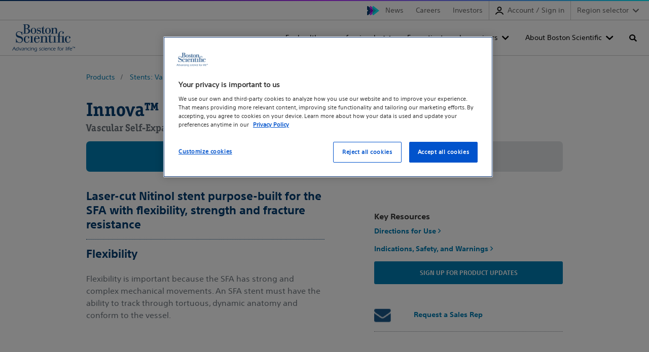

--- FILE ---
content_type: text/html;charset=utf-8
request_url: https://www.bostonscientific.com/en-US/products/stents--vascular/Innova_Vascular_Self-Expanding_Stent_System/innova-stent-design.html
body_size: 14325
content:
<!DOCTYPE html>



<html lang="en-us">

<head>
	



<script defer="defer" type="text/javascript" src="/.rum/@adobe/helix-rum-js@%5E2/dist/rum-standalone.js"></script>
<link rel="canonical" href="https://www.bostonscientific.com/en-US/products/stents--vascular/Innova_Vascular_Self-Expanding_Stent_System/innova-stent-design.html"/>

<link rel="alternate" hreflang="en-us" href="https://www.bostonscientific.com/en-US/products/stents--vascular/Innova_Vascular_Self-Expanding_Stent_System/innova-stent-design.html"/>

<link rel="alternate" hreflang="x-default" href="https://www.bostonscientific.com/en-US/products/stents--vascular/Innova_Vascular_Self-Expanding_Stent_System/innova-stent-design.html"/>

<meta property="og:type" content="website"/>
<meta property="og:title" content="Innova™ Stent Designed for SFA"/>
<meta property="og:url" content="https://www.bostonscientific.com/en-US/products/stents--vascular/Innova_Vascular_Self-Expanding_Stent_System/innova-stent-design.html"/>
<meta property="og:site_name" content="www.bostonscientific.com"/>
<meta name="twitter:card" content="summary"/></meta>
<meta property="og:image" content="https://www.bostonscientific.com/etc.clientlibs/gwc/clientlibs/assets/resources/img/bsc-default-og.png"/>
<meta property="og:description" content="Learn more about the unique flexibility, strength, and fracture resistance features of the Innova&amp;trade; Vascular Self-Expanding Stent System."/>
<!--<base href="www.bostonscientific.com">-->

    
	<meta charset="utf-8"/>
<meta name="format-detection" content="telephone=no"/>
<meta http-equiv="X-UA-Compatible" content="IE=edge,chrome=1"/>
<meta name="viewport" content="width=device-width, initial-scale=1.0"/>

<meta name="date"/>

<title>Innova™ Stent Designed for SFA  - Boston Scientific
</title>


<meta name="description" content="Learn more about the unique flexibility, strength, and fracture resistance features of the Innova™ Vascular Self-Expanding Stent System."/>
<meta name="tags"/>
<meta name="search_data"/>

<meta name="image" content="https://www.bostonscientific.com/content/dam/bostonscientific/pi/Product Images/Innova/Innova Low resolution image/Innova Flexibility_CoreCreative.jpg"/>
<meta name="alt-text"/>
<meta name="product-name" content="Innova™ Vascular Self-Expanding Stent System"/>



	<link rel="apple-touch-icon" sizes="180x180" href="/etc.clientlibs/gwc/clientlibs/assets/resources/img/apple-touch-icon.png"/>
    <link rel="icon" type="image/png" sizes="32x32" href="/etc.clientlibs/gwc/clientlibs/assets/resources/img/favicon-32x32.png"/>
	<link rel="icon" type="image/png" sizes="16x16" href="/etc.clientlibs/gwc/clientlibs/assets/resources/img/favicon-16x16.png"/>
	<link rel="manifest" href="/etc.clientlibs/gwc/clientlibs/assets/resources/img/site.webmanifest"/>
	<link rel="mask-icon" href="/etc.clientlibs/gwc/clientlibs/assets/resources/img/safari-pinned-tab.svg" color="#003c71"/>
	<meta name="msapplication-TileColor" content="#003c71"/>
	<meta name="theme-color" content="#ffffff"/>



<script>
		//prehiding snippet for Adobe Target with asynchronous tags deployment
		!function(e,t,n,i){var o="at-body-style";function a(){return t.getElementsByTagName("head")[0]}!function(e,n,i){if(e){var o=t.createElement("style");o.id=n,o.innerHTML=i,e.appendChild(o)}}(a(),o,"body {opacity: 0 !important}"),setTimeout((function(){!function(e,n){if(e){var i=t.getElementById(n);i&&e.removeChild(i)}}(a(),o)}),2e3)}(window,document);
	</script> 

<meta name="google-site-verification" content="h1RT4wczdxn0miUv5dklMUfoVzy-gyYZtfjqDJ17npA" />

<!-- Google Tag Manager -->
<script>(function(w,d,s,l,i){w[l]=w[l]||[];w[l].push({'gtm.start':
new Date().getTime(),event:'gtm.js'});var f=d.getElementsByTagName(s)[0],
j=d.createElement(s),dl=l!='dataLayer'?'&l='+l:'';j.async=true;j.src=
'https://www.googletagmanager.com/gtm.js?id='+i+dl;f.parentNode.insertBefore(j,f);
})(window,document,'script','dataLayer','GTM-5224NF');</script>
<!-- End Google Tag Manager -->

<meta name="facebook-domain-verification" content="1m5zvagbbtf1fseb6cjoyawa7xnzxm" />





	


    
<link rel="stylesheet" href="/etc.clientlibs/gwc/clientlibs/corporate.lc-273207ba2c0d717d12a9475a357cc0e2-lc.min.css" type="text/css">








</head>


<body>

	
	<div id="disclaimer-data"></div>
	<!-- /* <sly data-sly-resource="clientcontext"></sly> */ -->
	










    
        
        
        


    
        
        
        

    
    
    
    
        
        
        
<div id="experiencefragment-43bfa005f1" class="cmp-experiencefragment cmp-experiencefragment--header">


    
    
    
    <div id="container-8e832d2859" class="cmp-container">
        
        
  
  

  <a href="#maincontent" class="bsds-skip-link" id="skiptomaincontent">Skip to main content</a>

  <header class="bsds-nav-header js-nav-header" id="primary-navigation-3311e79452">
    <!-- Utility Nav -->
    <nav class="bsds-nav-utility" aria-label="utility">
      <div class="bsds-nav-utility-container">
        
        <ul class="bsds-nav bsds-nav-advancing-arrows">
          
          
<li class="bsds-nav-item section">
        

        <a class="bsds-nav-link js-nav-link" id="nav-link-18cf0ce4c1" href="https://news.bostonscientific.com">News</a>
</li>
<li class="bsds-nav-item section">
        

        <a class="bsds-nav-link js-nav-link" id="nav-link-1d8b125560" href="https://www.bostonscientific.com/en-US/careers.html">Careers</a>
</li>
<li class="bsds-nav-item section">
        

        <a class="bsds-nav-link js-nav-link" id="nav-link-4c546c70c7" href="https://investors.bostonscientific.com">Investors</a>
</li>
<li class="bsds-nav-item section">
  
  <button class="bsds-nav-link js-nav-link js-my-account bs-my-account" id="ewplogin-abd8d185ee" data-unauthenticated-text="Account / Sign in" data-authenticated-text="My account">
    <svg class="bsds-icon-2x bsds-icon-left" focusable="false" viewBox="0 0 18 18"><g id="b"><path d="M9,9.96c2.7,0,4.9-2.2,4.9-4.9S11.7,.16,9,.16,4.1,2.36,4.1,5.06s2.2,4.9,4.9,4.9Zm0-7.8c1.6,0,2.9,1.3,2.9,2.9s-1.3,2.9-2.9,2.9-2.9-1.3-2.9-2.9,1.3-2.9,2.9-2.9Z"/><path d="M17.88,16.36c-1.75-3.21-5.16-5.2-8.9-5.2S1.89,13.12,.13,16.28c-.27,.48-.1,1.09,.39,1.36,.48,.27,1.09,.1,1.36-.39,1.41-2.52,4.13-4.09,7.11-4.09s5.75,1.59,7.15,4.16c.18,.33,.52,.52,.88,.52,.16,0,.33-.04,.48-.12,.48-.26,.66-.87,.4-1.35Z"/></g></svg>
    <span>My account</span>
  </button>
</li>
<li class="bsds-nav-item section">

    <!-- Render region dropdown when country-language selector is disabled -->
    <div class="bsds-dropdown">
        <button class="bsds-button bsds-dropdown-trigger bsds-nav-link js-nav-region-selector-btn" aria-haspopup="true" aria-expanded="false">
            Region selector
        </button>

        
    <ul class="bsds-dropdown-menu js-nav-region-selector-menu visually-hidden" role="menu" hidden>
        
    <li class="bsds-dropdown-item" role="none">
        
    <a href="/es-ar/home.html" role="menuitem" class="bsds-link">Argentina
    </a>

        
    </li>

    
        
    <li class="bsds-dropdown-item" role="none">
        
    <a href="/pt-BR/home.html" role="menuitem" class="bsds-link">Brazil
    </a>

        
    </li>

    
        
    <li class="bsds-dropdown-item" role="none">
        
    <a href="/es-CL/home.html" role="menuitem" class="bsds-link">Chile
    </a>

        
    </li>

    
        
    <li class="bsds-dropdown-item" role="none">
        
    <a href="https://www.bostonscientific.cn/" role="menuitem" class="bsds-link">China
    </a>

        
    </li>

    
        
    <li class="bsds-dropdown-item" role="none">
        
    <a href="/es-co/home.html" role="menuitem" class="bsds-link">Colombia
    </a>

        
    </li>

    
        
    <li class="bsds-dropdown-item" role="none">
        
    <a href="/DE-Deutsch/startseite.html" role="menuitem" class="bsds-link">Deutschland
    </a>

        
    </li>

    
        
    <li class="bsds-dropdown-item" role="none">
        
    <a href="/es-ES/home.html" role="menuitem" class="bsds-link">Espanol
    </a>

        
    </li>

    
        
    <li class="bsds-dropdown-item" role="none">
        
    <a href="/en-EU/home.html" role="menuitem" class="bsds-link">Europe
    </a>

        
    </li>

    
        
    <li class="bsds-dropdown-item" role="none">
        
    <a href="/en-IN/home.html" role="menuitem" class="bsds-link">India
    </a>

        
    </li>

    
        
    <li class="bsds-dropdown-item" role="none">
        
    <a href="/jp-JP/home.html" role="menuitem" class="bsds-link">Japan
    </a>

        
    </li>

    
        
    <li class="bsds-dropdown-item" role="none">
        
    <a href="/kr-KR/home.html" role="menuitem" class="bsds-link">Korea
    </a>

        
    </li>

    
        
    <li class="bsds-dropdown-item" role="none">
        
    <a href="/es-MX/home.html" role="menuitem" class="bsds-link">Mexico
    </a>

        
    </li>

    
        
    <li class="bsds-dropdown-item" role="none">
        
    <a href="/es-pe/home.html" role="menuitem" class="bsds-link">Peru
    </a>

        
    </li>

    
        
    <li class="bsds-dropdown-item" role="none">
        
    <a href="/en-US/home.html" role="menuitem" class="bsds-link">United States
    </a>

        
    </li>

    </ul>

    </div>

    <!-- Render country-language selector when enabled -->
    




    

</li>


        </ul>
      </div>
    </nav>

    <!-- Nav Bar-->
    <nav class="bsds-nav-primary js-nav-primary" aria-label="primary">
      <div class="bsds-nav-bar">
        <a href="/" class="bsds-link bsds-link-logo">
          <img src="/content/dam/logo-bsc.svg" alt="Boston Scientific home" class="bsds-nav-link-logo"/>
        </a>
        <ul class="bsds-nav">
          
          
<li class="bsds-nav-item bsds-nav-item-root js-item-root section">
    <button class="bsds-button-subtle bsds-nav-link js-nav-root-btn" id="nav-tree-f0dc5e0a33-l" type="button" aria-haspopup="true" aria-controls="navPrimaryMenu" aria-expanded="false">For healthcare professionals</button>

</li>
<li class="bsds-nav-item bsds-nav-item-root js-item-root section">
    <button class="bsds-button-subtle bsds-nav-link js-nav-root-btn" id="nav-tree-501ad0ce6b-l" type="button" aria-haspopup="true" aria-controls="navPrimaryMenu" aria-expanded="false">For patients and caregivers</button>

</li>
<li class="bsds-nav-item bsds-nav-item-root js-item-root section">
    <button class="bsds-button-subtle bsds-nav-link js-nav-root-btn" id="nav-tree-148612d282-l" type="button" aria-haspopup="true" aria-controls="navPrimaryMenu" aria-expanded="false">About Boston Scientific</button>

</li>
<li class="bsds-nav-item bsds-nav-item-search section"><button class="bsds-button-subtle bsds-nav-link js-nav-search-toggle" aria-label="Toggle search" aria-haspopup="true" aria-controls="navPrimarySearch" aria-expanded="false">
    <span class="bsds-nav-link-search-text">Search</span>
</button>
<!-- Search Panel -->

<input type="hidden" value="https://www.bostonscientific.com/en-US/search.html" name="searchPath" data-token="xxa3787c53-e133-4d91-8195-091deeabbc1d" data-organization="bostonscientificnonproduction1gqt0ogqx"/>
<head>
  <link rel="stylesheet" href="https://static.cloud.coveo.com/searchui/v2.10098/css/CoveoFullSearch.css"/>
  <script class="coveo-script" src="https://static.cloud.coveo.com/searchui/v2.10098/js/CoveoJsSearch.Lazy.min.js"></script>
</head>
<div id="navPrimarySearch" class="bsds-search-panel js-nav-search-panel" data-cmp-is="search" data-cmp-min-length="3" data-cmp-results-size="10">
  <div id="searchbox" class="bsds-form-search js-form-search">
    <div class="coveo-search-section">
      <div class="CoveoAnalytics" data-search-hub="Corporate"></div>
      <div class="CoveoSearchbox" data-enable-query-suggest-addon="true" data-query-suggest-character-threshold="3" data-enable-omnibox="true" data-placeholder="Search">
    </div>
    </div>
  </div>
  <div id="navSearchResults" class="cmp-search__results js-search-results" aria-label="Search results" data-cmp-hook-search="results" role="listbox" aria-multiselectable="false"></div>
  
<script data-cmp-hook-search="itemTemplate" type="x-template">
    <a class="cmp-search__item" data-cmp-hook-search="item" role="option" aria-selected="false">
        <span class="cmp-search__item-title" data-cmp-hook-search="itemTitle"></span>
    </a>
</script>

</div></li>



          
          
            
            
            </li>
            
            
              <li class="bsds-nav-item bsds-nav-item-toggle">
                <button class="bsds-button-subtle bsds-nav-link js-nav-xs-toggle-btn" aria-label="Toggle menu" aria-haspopup="true" aria-controls="navPrimaryMenu" aria-expanded="false" data-close-text="Close" data-menu-text="Menu">
                  Menu
                </button>
              </li>
            
          
        </ul>
      </div>

      
      

      <!-- Nav Menu -->
      <div id="navPrimaryMenu" class="bsds-nav-menu js-nav-menu" tabindex="-1">
        <button class="bsds-button-subtle bsds-nav-menu-back js-nav-menu-back" type="button">
          Back
        </button>
        <div class="bsds-nav-menu-panels">
          <div class="bsds-nav-menu-panel js-nav-menu-panel js-nav-menu-panel-xs">
            <ul class="bsds-nav">
              
                
                  <li class="bsds-nav-item-parent js-item-nav-parent">

  
    <button class="bsds-button-subtle bsds-nav-link js-nav-item-button" id="nav-tree-f0dc5e0a33" aria-expanded="false">
      <div class="bsds-nav-link-text">For healthcare professionals</div>
      <div class="bsds-nav-link-description">Find products, medical specialty information, and education opportunities.</div>
    </button>
  

  
  <div class="bsds-nav-menu-panel js-nav-menu-panel has-header">
    
        <div class="bsds-nav-menu-panel-header">
            <p class="bsds-nav-menu-panel-title">For healthcare professionals</p>
            <p class="body-subtle">Find products, medical specialty information, and education opportunities.</p>
            <a href="/en-US/header/healthcare-professionals.html" class="body-subtle bsds-nav-menu-panel-header-link">See all healthcare professional information</a>
        </div>

        <ul class="bsds-nav" aria-describedby="nav-tree-f0dc5e0a33">
            
    <li class="bsds-nav-item-parent js-item-nav-parent">

        
            <button class="bsds-button-subtle bsds-nav-link js-nav-item-button" id="nav-tree-f0dc5e0a33-item-4356a87c6f" aria-expanded="false">
                <div class="bsds-nav-link-text"> Medical specialties</div>
                <div class="bsds-nav-link-description">Learn more about solutions for your specialty area</div>
            </button>
            <div class="bsds-nav-menu-panel js-nav-menu-panel">
                <ul class="bsds-nav" aria-describedby="nav-tree-f0dc5e0a33-item-4356a87c6f">
                    
    
    
        
    

    
    <li class="bsds-nav-item js-nav-item">
        <a class="bsds-nav-link js-nav-link" href="/en-US/medical-specialties/critical-care.html">Critical Care</a>
    </li>


    
        
    

    
    <li class="bsds-nav-item js-nav-item">
        <a class="bsds-nav-link js-nav-link" href="/en-US/medical-specialties/electrophysiology.html">Electrophysiology</a>
    </li>


    
        
    

    
    <li class="bsds-nav-item js-nav-item">
        <a class="bsds-nav-link js-nav-link" href="/en-US/medical-specialties/female-pelvic-medicine.html">Female Pelvic Medicine</a>
    </li>


    
        
    

    
    <li class="bsds-nav-item js-nav-item">
        <a class="bsds-nav-link js-nav-link" href="/en-US/medical-specialties/gastroenterology.html">Gastroenterology</a>
    </li>


    
        
    

    
    <li class="bsds-nav-item js-nav-item">
        <a class="bsds-nav-link js-nav-link" href="/en-US/medical-specialties/gastrointestinal-surgery.html">Gastrointestinal Surgery</a>
    </li>


    
        
    

    
    <li class="bsds-nav-item js-nav-item">
        <a class="bsds-nav-link js-nav-link" href="/en-US/medical-specialties/gynecology.html">Gynecology</a>
    </li>


    
        
    

    
    <li class="bsds-nav-item js-nav-item">
        <a class="bsds-nav-link js-nav-link" href="/en-US/medical-specialties/heart-failure.html">Heart Failure</a>
    </li>


    
        
    

    
    <li class="bsds-nav-item js-nav-item">
        <a class="bsds-nav-link js-nav-link" href="/en-US/medical-specialties/interventional-cardiology.html">Interventional Cardiology</a>
    </li>


    
        
    

    
    <li class="bsds-nav-item js-nav-item">
        <a class="bsds-nav-link js-nav-link" href="/en-US/medical-specialties/interventional-radiology.html">Interventional Radiology</a>
    </li>


    
        
    

    
    <li class="bsds-nav-item js-nav-item">
        <a class="bsds-nav-link js-nav-link" href="/en-US/medical-specialties/neurological-surgery.html">Neurological Surgery</a>
    </li>


    
        
    

    
    <li class="bsds-nav-item js-nav-item">
        <a class="bsds-nav-link js-nav-link" href="/en-US/medical-specialties/otolaryngology.html">Otolaryngology</a>
    </li>


    
        
    

    
    <li class="bsds-nav-item js-nav-item">
        <a class="bsds-nav-link js-nav-link" href="/en-US/medical-specialties/pain-management.html">Pain management</a>
    </li>


    
        
    

    
    <li class="bsds-nav-item js-nav-item">
        <a class="bsds-nav-link js-nav-link" href="/en-US/medical-specialties/pulmonology.html">Pulmonology</a>
    </li>


    
        
    

    
    <li class="bsds-nav-item js-nav-item">
        <a class="bsds-nav-link js-nav-link" href="/en-US/medical-specialties/structural-heart.html">Structural Heart Valve</a>
    </li>


    
        
    

    
    <li class="bsds-nav-item js-nav-item">
        <a class="bsds-nav-link js-nav-link" href="/en-US/medical-specialties/urology.html">Urology</a>
    </li>


    
        
    

    
    <li class="bsds-nav-item js-nav-item">
        <a class="bsds-nav-link js-nav-link" href="/en-US/medical-specialties/vascular-surgery.html">Vascular Surgery</a>
    </li>


    

                    <li class="bsds-nav-item js-nav-item">
                        <a class="bsds-nav-link-see-all js-link-see-all" href="/en-US/medical-specialties.html">
                             See all medical specialties
                            
                        </a>
                    </li>
                </ul>
            </div>
        
    </li>

    

        
            
    <li class="bsds-nav-item-parent js-item-nav-parent">

        
            <button class="bsds-button-subtle bsds-nav-link js-nav-item-button" id="nav-tree-f0dc5e0a33-item-0a2e420e8a" aria-expanded="false">
                <div class="bsds-nav-link-text"> Products</div>
                <div class="bsds-nav-link-description">Browse products by specialty or category</div>
            </button>
            <div class="bsds-nav-menu-panel js-nav-menu-panel">
                <ul class="bsds-nav" aria-describedby="nav-tree-f0dc5e0a33-item-0a2e420e8a">
                    
    
    
        
    <li class="bsds-nav-item-parent js-item-nav-parent">

        
            <button class="bsds-button-subtle bsds-nav-link js-nav-item-button" id="nav-tree-f0dc5e0a33-item-ea22995d48" aria-expanded="false">
                <div class="bsds-nav-link-text"> Products by medical specialty</div>
                
            </button>
            <div class="bsds-nav-menu-panel js-nav-menu-panel">
                <ul class="bsds-nav" aria-describedby="nav-tree-f0dc5e0a33-item-ea22995d48">
                    
    
    
        
    

    
    <li class="bsds-nav-item js-nav-item">
        <a class="bsds-nav-link js-nav-link" href="/en-US/medical-specialties/critical-care/products.html">Critical Care products</a>
    </li>


    
        
    

    
    <li class="bsds-nav-item js-nav-item">
        <a class="bsds-nav-link js-nav-link" href="/en-US/medical-specialties/electrophysiology/products.html">Electrophysiology products</a>
    </li>


    
        
    

    
    <li class="bsds-nav-item js-nav-item">
        <a class="bsds-nav-link js-nav-link" href="/en-US/medical-specialties/female-pelvic-medicine/products.html">Female Pelvic Medicine products</a>
    </li>


    
        
    

    
    <li class="bsds-nav-item js-nav-item">
        <a class="bsds-nav-link js-nav-link" href="/en-US/medical-specialties/gastroenterology/products.html">Gastroenterology products</a>
    </li>


    
        
    

    
    <li class="bsds-nav-item js-nav-item">
        <a class="bsds-nav-link js-nav-link" href="/en-US/medical-specialties/gastrointestinal-surgery/products.html">Gastrointestinal Surgery products</a>
    </li>


    
        
    

    
    <li class="bsds-nav-item js-nav-item">
        <a class="bsds-nav-link js-nav-link" href="/en-US/medical-specialties/gynecology/products.html">Gynecology products</a>
    </li>


    
        
    

    
    <li class="bsds-nav-item js-nav-item">
        <a class="bsds-nav-link js-nav-link" href="/en-US/medical-specialties/interventional-cardiology/products.html">Interventional Cardiology products</a>
    </li>


    
        
    

    
    <li class="bsds-nav-item js-nav-item">
        <a class="bsds-nav-link js-nav-link" href="/en-US/medical-specialties/interventional-radiology/products.html">Interventional Radiology products </a>
    </li>


    
        
    

    
    <li class="bsds-nav-item js-nav-item">
        <a class="bsds-nav-link js-nav-link" href="/en-US/medical-specialties/neurological-surgery/products.html">Neurological Surgery products</a>
    </li>


    
        
    

    
    <li class="bsds-nav-item js-nav-item">
        <a class="bsds-nav-link js-nav-link" href="/en-US/medical-specialties/otolaryngology/products.html">Otolaryngology products</a>
    </li>


    
        
    

    
    <li class="bsds-nav-item js-nav-item">
        <a class="bsds-nav-link js-nav-link" href="/en-US/medical-specialties/pain-management/products.html">Pain Management products</a>
    </li>


    
        
    

    
    <li class="bsds-nav-item js-nav-item">
        <a class="bsds-nav-link js-nav-link" href="/en-US/medical-specialties/pulmonology/products.html">Pulmonology products</a>
    </li>


    
        
    

    
    <li class="bsds-nav-item js-nav-item">
        <a class="bsds-nav-link js-nav-link" href="/en-US/medical-specialties/urology/products.html">Urology products</a>
    </li>


    
        
    

    
    <li class="bsds-nav-item js-nav-item">
        <a class="bsds-nav-link js-nav-link" href="/en-US/medical-specialties/vascular-surgery/products.html">Vascular Surgery products</a>
    </li>


    

                    <li class="bsds-nav-item js-nav-item">
                        <a class="bsds-nav-link-see-all js-link-see-all" href="/en-US/healthcare-professionals/products/medical-specialty.html">
                             See all products by specialty
                            
                        </a>
                    </li>
                </ul>
            </div>
        
    </li>

    

    
        
    

    
    <li class="bsds-nav-item js-nav-item">
        <a class="bsds-nav-link js-nav-link" href="/en-US/healthcare-professionals/products/category.html">Products by category</a>
    </li>


    

                    <li class="bsds-nav-item js-nav-item">
                        <a class="bsds-nav-link-see-all js-link-see-all" href="/en-US/healthcare-professionals/products.html">
                             See all products
                            
                        </a>
                    </li>
                </ul>
            </div>
        
    </li>

    

        
            
    

    
    <li class="bsds-nav-item js-nav-item">
        <a class="bsds-nav-link js-nav-link" href="/en-US/healthcare-professionals/therapies-and-treatments.html">Therapies and treatments</a>
    </li>


        
            
    <li class="bsds-nav-item-parent js-item-nav-parent">

        
            <button class="bsds-button-subtle bsds-nav-link js-nav-item-button" id="nav-tree-f0dc5e0a33-item-96cd3c1001" aria-expanded="false">
                <div class="bsds-nav-link-text"> Customer support and services</div>
                
            </button>
            <div class="bsds-nav-menu-panel js-nav-menu-panel">
                <ul class="bsds-nav" aria-describedby="nav-tree-f0dc5e0a33-item-96cd3c1001">
                    
    
    
        
    

    
    <li class="bsds-nav-item js-nav-item">
        <a class="bsds-nav-link js-nav-link" href="/en-US/contact-us-email2.html">Contact us</a>
    </li>


    
        
    

    
    <li class="bsds-nav-item js-nav-item">
        <a class="bsds-nav-link js-nav-link" href="/elabeling.html">Product literature</a>
    </li>


    
        
    

    
    <li class="bsds-nav-item js-nav-item">
        <a class="bsds-nav-link js-nav-link" href="/en-US/reimbursement.html">Reimbursement resources and support</a>
    </li>


    
        
    

    
    <li class="bsds-nav-item js-nav-item">
        <a class="bsds-nav-link js-nav-link" href="/en-US/customer-service/ordering/lab-agent.html">Lab Agent</a>
    </li>


    
        
    

    
    <li class="bsds-nav-item js-nav-item">
        <a class="bsds-nav-link js-nav-link" href="/en-US/customer-service/product-security.html">Product security</a>
    </li>


    
        
    

    
    <li class="bsds-nav-item js-nav-item">
        <a class="bsds-nav-link js-nav-link" href="/en-US/customer-service/expert-care.html">ExpertCare</a>
    </li>


    

                    <li class="bsds-nav-item js-nav-item">
                        <a class="bsds-nav-link-see-all js-link-see-all" href="/en-US/customer-service.html">
                             See all customer support
                            
                        </a>
                    </li>
                </ul>
            </div>
        
    </li>

    

        
            
    <li class="bsds-nav-item-parent js-item-nav-parent">

        
            <button class="bsds-button-subtle bsds-nav-link js-nav-item-button" id="nav-tree-f0dc5e0a33-item-56e987ade5" aria-expanded="false">
                <div class="bsds-nav-link-text"> Professional education</div>
                
            </button>
            <div class="bsds-nav-menu-panel js-nav-menu-panel">
                <ul class="bsds-nav" aria-describedby="nav-tree-f0dc5e0a33-item-56e987ade5">
                    
    
    
        
    

    
    <li class="bsds-nav-item js-nav-item">
        <a class="bsds-nav-link js-nav-link" href="/en-US/education.html">Educare</a>
    </li>


    
        
    

    
    <li class="bsds-nav-item js-nav-item">
        <a class="bsds-nav-link js-nav-link" href="/en-US/innovation-center.html">Innovation Center</a>
    </li>


    

                    <li class="bsds-nav-item js-nav-item">
                        <a class="bsds-nav-link-see-all js-link-see-all" href="/en-US/healthcare-professionals/professional-education.html">
                             See all professional education
                            
                        </a>
                    </li>
                </ul>
            </div>
        
    </li>

    

        
            
    <li class="bsds-nav-item-parent js-item-nav-parent">

        
            <button class="bsds-button-subtle bsds-nav-link js-nav-item-button" id="nav-tree-f0dc5e0a33-item-7e8f6a10f5" aria-expanded="false">
                <div class="bsds-nav-link-text"> Administrators</div>
                
            </button>
            <div class="bsds-nav-menu-panel js-nav-menu-panel">
                <ul class="bsds-nav" aria-describedby="nav-tree-f0dc5e0a33-item-7e8f6a10f5">
                    
    
    
        
    

    
    <li class="bsds-nav-item js-nav-item">
        <a class="bsds-nav-link js-nav-link" href="/en-US/healthcare-professionals/administrators/cardiovascular-resources.html">Cardiovascular administrators</a>
    </li>


    
        
    

    
    <li class="bsds-nav-item js-nav-item">
        <a class="bsds-nav-link js-nav-link" href="/en-US/healthcare-professionals/administrators/gastroenterology-resources.html">Gastroenterology resources</a>
    </li>


    

                    <li class="bsds-nav-item js-nav-item">
                        <a class="bsds-nav-link-see-all js-link-see-all" href="/en-US/healthcare-professionals/administrators.html">
                             See all administrators
                            
                        </a>
                    </li>
                </ul>
            </div>
        
    </li>

    

        </ul>
    
    
</div>
</li>

    

                  
              
                
                  <li class="bsds-nav-item-parent js-item-nav-parent">

  
    <button class="bsds-button-subtle bsds-nav-link js-nav-item-button" id="nav-tree-501ad0ce6b" aria-expanded="false">
      <div class="bsds-nav-link-text">For patients and caregivers</div>
      <div class="bsds-nav-link-description">Find the information you need, whether you&#39;ve been diagnosed with a health condition, have an implanted device, or need support.</div>
    </button>
  

  
  <div class="bsds-nav-menu-panel js-nav-menu-panel has-header">
    
        <div class="bsds-nav-menu-panel-header">
            <p class="bsds-nav-menu-panel-title">For patients and caregivers</p>
            <p class="body-subtle">Find the information you need, whether you&#39;ve been diagnosed with a health condition, have an implanted device, or need support.</p>
            <a href="/en-US/header/for-patients-and-caregivers.html" class="body-subtle bsds-nav-menu-panel-header-link">All patients and caregivers information</a>
        </div>

        <ul class="bsds-nav" aria-describedby="nav-tree-501ad0ce6b">
            
    <li class="bsds-nav-item-parent js-item-nav-parent">

        
            <button class="bsds-button-subtle bsds-nav-link js-nav-item-button" id="nav-tree-501ad0ce6b-item-76203848e9" aria-expanded="false">
                <div class="bsds-nav-link-text"> Treatments and conditions</div>
                <div class="bsds-nav-link-description">Devices, procedures and therapies</div>
            </button>
            <div class="bsds-nav-menu-panel js-nav-menu-panel">
                <ul class="bsds-nav" aria-describedby="nav-tree-501ad0ce6b-item-76203848e9">
                    
    
    
        
    <li class="bsds-nav-item-parent js-item-nav-parent">

        
            <button class="bsds-button-subtle bsds-nav-link js-nav-item-button" id="nav-tree-501ad0ce6b-item-df25b79605" aria-expanded="false">
                <div class="bsds-nav-link-text"> Cancer</div>
                
            </button>
            <div class="bsds-nav-menu-panel js-nav-menu-panel">
                <ul class="bsds-nav" aria-describedby="nav-tree-501ad0ce6b-item-df25b79605">
                    
    
    
        
    

    
    <li class="bsds-nav-item js-nav-item">
        <a class="bsds-nav-link js-nav-link" href="/en-US/patients-caregivers/treatments-conditions/colorectal-cancer.html">Colorectal cancer</a>
    </li>


    
        
    

    
    <li class="bsds-nav-item js-nav-item">
        <a class="bsds-nav-link js-nav-link" href="/en-US/patients-caregivers/treatments-conditions/liver-cancer.html">Liver cancer</a>
    </li>


    
        
    

    
    <li class="bsds-nav-item js-nav-item">
        <a class="bsds-nav-link js-nav-link" href="/en-US/patients-caregivers/spaceoar-interstitial.html">Prostate cancer</a>
    </li>


    

                    <li class="bsds-nav-item js-nav-item">
                        <a class="bsds-nav-link-see-all js-link-see-all" href="https://www.bostonscientific.com/en-US/patients-caregivers/treatments-conditions.html#filter1">
                            
                             See all Cancer
                        </a>
                    </li>
                </ul>
            </div>
        
    </li>

    

    
        
    <li class="bsds-nav-item-parent js-item-nav-parent">

        
            <button class="bsds-button-subtle bsds-nav-link js-nav-item-button" id="nav-tree-501ad0ce6b-item-8a82b8ed43" aria-expanded="false">
                <div class="bsds-nav-link-text"> Digestion and nutrition</div>
                
            </button>
            <div class="bsds-nav-menu-panel js-nav-menu-panel">
                <ul class="bsds-nav" aria-describedby="nav-tree-501ad0ce6b-item-8a82b8ed43">
                    
    
    
        
    

    
    <li class="bsds-nav-item js-nav-item">
        <a class="bsds-nav-link js-nav-link" href="/en-US/patients-caregivers/treatments-conditions/enteral-feeding-tube.html">Enteral feeding </a>
    </li>


    
        
    

    
    <li class="bsds-nav-item js-nav-item">
        <a class="bsds-nav-link js-nav-link" href="/en-US/patients-caregivers/treatments-conditions/esophageal-stents.html">Esophageal stents</a>
    </li>


    

                    <li class="bsds-nav-item js-nav-item">
                        <a class="bsds-nav-link-see-all js-link-see-all" href="https://www.bostonscientific.com/en-US/patients-caregivers/treatments-conditions.html#filter2">
                            
                             See all Digestion and nutrition
                        </a>
                    </li>
                </ul>
            </div>
        
    </li>

    

    
        
    <li class="bsds-nav-item-parent js-item-nav-parent">

        
            <button class="bsds-button-subtle bsds-nav-link js-nav-item-button" id="nav-tree-501ad0ce6b-item-25f50878fd" aria-expanded="false">
                <div class="bsds-nav-link-text"> Heart and vascular</div>
                
            </button>
            <div class="bsds-nav-menu-panel js-nav-menu-panel">
                <ul class="bsds-nav" aria-describedby="nav-tree-501ad0ce6b-item-25f50878fd">
                    
    
    
        
    

    
    <li class="bsds-nav-item js-nav-item">
        <a class="bsds-nav-link js-nav-link" href="/en-US/patients-caregivers/treatments-conditions/atrial-fibrillation.html">Atrial fibrillation (AFib)</a>
    </li>


    
        
    

    
    <li class="bsds-nav-item js-nav-item">
        <a class="bsds-nav-link js-nav-link" href="/en-US/patients-caregivers/treatments-conditions/cardiac-monitoring.html">Cardiac monitoring</a>
    </li>


    
        
    

    
    <li class="bsds-nav-item js-nav-item">
        <a class="bsds-nav-link js-nav-link" href="/en-US/patients-caregivers/treatments-conditions/crt.html">Cardiac resynchronization therapy</a>
    </li>


    
        
    

    
    <li class="bsds-nav-item js-nav-item">
        <a class="bsds-nav-link js-nav-link" href="/en-US/patients-caregivers/treatments-conditions/coronary-stents.html">Coronary artery disease</a>
    </li>


    
        
    

    
    <li class="bsds-nav-item js-nav-item">
        <a class="bsds-nav-link js-nav-link" href="/en-US/patients-caregivers/treatments-conditions/dvt.html">Deep vein thrombosis</a>
    </li>


    
        
    

    
    <li class="bsds-nav-item js-nav-item">
        <a class="bsds-nav-link js-nav-link" href="/en-US/patients-caregivers/treatments-conditions/defibrillators.html">Defibrillators</a>
    </li>


    
        
    

    
    <li class="bsds-nav-item js-nav-item">
        <a class="bsds-nav-link js-nav-link" href="/en-US/patients-caregivers/treatments-conditions/pacemakers.html">Pacemakers</a>
    </li>


    
        
    

    
    <li class="bsds-nav-item js-nav-item">
        <a class="bsds-nav-link js-nav-link" href="/en-US/patients-caregivers/treatments-conditions/pad.html">Peripheral artery disease</a>
    </li>


    
        
    

    
    <li class="bsds-nav-item js-nav-item">
        <a class="bsds-nav-link js-nav-link" href="/en-US/patients-caregivers/treatments-conditions/remote-monitoring-system.html">Remote monitoring system</a>
    </li>


    
        
    

    
    <li class="bsds-nav-item js-nav-item">
        <a class="bsds-nav-link js-nav-link" href="/en-US/patients-caregivers/treattheheart-interstitial.html">Severe aortic stenosis</a>
    </li>


    
        
    

    
    <li class="bsds-nav-item js-nav-item">
        <a class="bsds-nav-link js-nav-link" href="/en-US/patients-caregivers/varithena-interstitial.html">Varicose veins</a>
    </li>


    

                    <li class="bsds-nav-item js-nav-item">
                        <a class="bsds-nav-link-see-all js-link-see-all" href="https://www.bostonscientific.com/en-US/patients-caregivers/treatments-conditions.html#filter3">
                            
                             See all Heart and vascular
                        </a>
                    </li>
                </ul>
            </div>
        
    </li>

    

    
        
    <li class="bsds-nav-item-parent js-item-nav-parent">

        
            <button class="bsds-button-subtle bsds-nav-link js-nav-item-button" id="nav-tree-501ad0ce6b-item-26c87f1526" aria-expanded="false">
                <div class="bsds-nav-link-text"> Men&#39;s health</div>
                
            </button>
            <div class="bsds-nav-menu-panel js-nav-menu-panel">
                <ul class="bsds-nav" aria-describedby="nav-tree-501ad0ce6b-item-26c87f1526">
                    
    
    
        
    

    
    <li class="bsds-nav-item js-nav-item">
        <a class="bsds-nav-link js-nav-link" href="/en-US/patients-caregivers/edcure-interstitial.html">Erectile dysfunction (ED)</a>
    </li>


    
        
    

    
    <li class="bsds-nav-item js-nav-item">
        <a class="bsds-nav-link js-nav-link" href="/en-US/patients-caregivers/greenlight-interstitial.html">GreenLight™ Laser Therapy</a>
    </li>


    
        
    

    
    <li class="bsds-nav-item js-nav-item">
        <a class="bsds-nav-link js-nav-link" href="/en-US/patients-caregivers/mykidneystone-interstitial.html">Kidney stone</a>
    </li>


    
        
    

    
    <li class="bsds-nav-item js-nav-item">
        <a class="bsds-nav-link js-nav-link" href="/en-US/patients-caregivers/fixincontinence-interstitial.html">Male urinary incontinence</a>
    </li>


    
        
    

    
    <li class="bsds-nav-item js-nav-item">
        <a class="bsds-nav-link js-nav-link" href="/en-US/patients-caregivers/rezum-interstitial.html">Rezūm Water Vapor Therapy</a>
    </li>


    

                    <li class="bsds-nav-item js-nav-item">
                        <a class="bsds-nav-link-see-all js-link-see-all" href="https://www.bostonscientific.com/en-US/patients-caregivers/treatments-conditions.html#filter4">
                            
                             See all Men&#39;s health
                        </a>
                    </li>
                </ul>
            </div>
        
    </li>

    

    
        
    <li class="bsds-nav-item-parent js-item-nav-parent">

        
            <button class="bsds-button-subtle bsds-nav-link js-nav-item-button" id="nav-tree-501ad0ce6b-item-9f03b4a060" aria-expanded="false">
                <div class="bsds-nav-link-text"> Neurological conditions</div>
                
            </button>
            <div class="bsds-nav-menu-panel js-nav-menu-panel">
                <ul class="bsds-nav" aria-describedby="nav-tree-501ad0ce6b-item-9f03b4a060">
                    
    
    
        
    

    
    <li class="bsds-nav-item js-nav-item">
        <a class="bsds-nav-link js-nav-link" href="/en-US/patients-caregivers/dbs-interstitial.html">Deep Brain Stimulation</a>
    </li>


    

                    <li class="bsds-nav-item js-nav-item">
                        <a class="bsds-nav-link-see-all js-link-see-all" href="https://www.bostonscientific.com/en-US/patients-caregivers/treatments-conditions.html#filter5">
                            
                             See all Neurological conditions
                        </a>
                    </li>
                </ul>
            </div>
        
    </li>

    

    
        
    <li class="bsds-nav-item-parent js-item-nav-parent">

        
            <button class="bsds-button-subtle bsds-nav-link js-nav-item-button" id="nav-tree-501ad0ce6b-item-66ca274c6b" aria-expanded="false">
                <div class="bsds-nav-link-text"> Pain management</div>
                
            </button>
            <div class="bsds-nav-menu-panel js-nav-menu-panel">
                <ul class="bsds-nav" aria-describedby="nav-tree-501ad0ce6b-item-66ca274c6b">
                    
    
    
        
    

    
    <li class="bsds-nav-item js-nav-item">
        <a class="bsds-nav-link js-nav-link" href="/en-US/patients-caregivers/rfa-interstitial.html">Radiofrequency ablation</a>
    </li>


    
        
    

    
    <li class="bsds-nav-item js-nav-item">
        <a class="bsds-nav-link js-nav-link" href="/en-US/patients-caregivers/scs-interstitial.html">Spinal Cord Stimulation</a>
    </li>


    
        
    

    
    <li class="bsds-nav-item js-nav-item">
        <a class="bsds-nav-link js-nav-link" href="/en-US/patients-caregivers/vertiflex-interstitial.html">Vertiflex</a>
    </li>


    

                    <li class="bsds-nav-item js-nav-item">
                        <a class="bsds-nav-link-see-all js-link-see-all" href="https://www.bostonscientific.com/en-US/patients-caregivers/treatments-conditions.html#filter5">
                            
                             See all Pain management
                        </a>
                    </li>
                </ul>
            </div>
        
    </li>

    

    
        
    <li class="bsds-nav-item-parent js-item-nav-parent">

        
            <button class="bsds-button-subtle bsds-nav-link js-nav-item-button" id="nav-tree-501ad0ce6b-item-64a02b0755" aria-expanded="false">
                <div class="bsds-nav-link-text"> Women&#39;s health</div>
                
            </button>
            <div class="bsds-nav-menu-panel js-nav-menu-panel">
                <ul class="bsds-nav" aria-describedby="nav-tree-501ad0ce6b-item-64a02b0755">
                    
    
    
        
    

    
    <li class="bsds-nav-item js-nav-item">
        <a class="bsds-nav-link js-nav-link" href="/en-US/patients-caregivers/chooseyou-interstitial.html">Bladder leakage and pelvic organ prolapse</a>
    </li>


    

                    <li class="bsds-nav-item js-nav-item">
                        <a class="bsds-nav-link-see-all js-link-see-all" href="https://www.bostonscientific.com/en-US/patients-caregivers/treatments-conditions.html#filter6">
                            
                             See all Women&#39;s health
                        </a>
                    </li>
                </ul>
            </div>
        
    </li>

    

    

                    <li class="bsds-nav-item js-nav-item">
                        <a class="bsds-nav-link-see-all js-link-see-all" href="/en-US/patients-caregivers/treatments-conditions.html">
                            
                             See all Treatments and conditions
                        </a>
                    </li>
                </ul>
            </div>
        
    </li>

    

        
            
    <li class="bsds-nav-item-parent js-item-nav-parent">

        
            <button class="bsds-button-subtle bsds-nav-link js-nav-item-button" id="nav-tree-501ad0ce6b-item-b97aca7030" aria-expanded="false">
                <div class="bsds-nav-link-text"> Device support</div>
                <div class="bsds-nav-link-description">Device setup, user manuals and troubleshooting</div>
            </button>
            <div class="bsds-nav-menu-panel js-nav-menu-panel">
                <ul class="bsds-nav" aria-describedby="nav-tree-501ad0ce6b-item-b97aca7030">
                    
    
    
        
    <li class="bsds-nav-item-parent js-item-nav-parent">

        
            <button class="bsds-button-subtle bsds-nav-link js-nav-item-button" id="nav-tree-501ad0ce6b-item-b0275c6a97" aria-expanded="false">
                <div class="bsds-nav-link-text"> Cancer</div>
                
            </button>
            <div class="bsds-nav-menu-panel js-nav-menu-panel">
                <ul class="bsds-nav" aria-describedby="nav-tree-501ad0ce6b-item-b0275c6a97">
                    
    
    
        
    

    
    <li class="bsds-nav-item js-nav-item">
        <a class="bsds-nav-link js-nav-link" href="/en-US/patients-caregivers/device-support/cancer-treatment.html">Cancer treatment device support</a>
    </li>


    

                    <li class="bsds-nav-item js-nav-item">
                        <a class="bsds-nav-link-see-all js-link-see-all" href="https://www.bostonscientific.com/en-US/patients-caregivers/device-support.html#filter1">
                            
                             See all Cancer
                        </a>
                    </li>
                </ul>
            </div>
        
    </li>

    

    
        
    <li class="bsds-nav-item-parent js-item-nav-parent">

        
            <button class="bsds-button-subtle bsds-nav-link js-nav-item-button" id="nav-tree-501ad0ce6b-item-b34e22f9da" aria-expanded="false">
                <div class="bsds-nav-link-text"> Digestion and nutrition</div>
                
            </button>
            <div class="bsds-nav-menu-panel js-nav-menu-panel">
                <ul class="bsds-nav" aria-describedby="nav-tree-501ad0ce6b-item-b34e22f9da">
                    
    
    
        
    

    
    <li class="bsds-nav-item js-nav-item">
        <a class="bsds-nav-link js-nav-link" href="/en-US/patients-caregivers/device-support/digestion-nutrition.html">Enteral feeding tube and esophageal stent device support</a>
    </li>


    

                    <li class="bsds-nav-item js-nav-item">
                        <a class="bsds-nav-link-see-all js-link-see-all" href="https://www.bostonscientific.com/en-US/patients-caregivers/device-support.html#filter2">
                            
                             See all Digestion and nutrition
                        </a>
                    </li>
                </ul>
            </div>
        
    </li>

    

    
        
    <li class="bsds-nav-item-parent js-item-nav-parent">

        
            <button class="bsds-button-subtle bsds-nav-link js-nav-item-button" id="nav-tree-501ad0ce6b-item-d13d2d8f88" aria-expanded="false">
                <div class="bsds-nav-link-text"> Heart and vascular</div>
                
            </button>
            <div class="bsds-nav-menu-panel js-nav-menu-panel">
                <ul class="bsds-nav" aria-describedby="nav-tree-501ad0ce6b-item-d13d2d8f88">
                    
    
    
        
    

    
    <li class="bsds-nav-item js-nav-item">
        <a class="bsds-nav-link js-nav-link" href="/en-US/patients-caregivers/device-support/cardiac-monitor.html">Cardiac Monitor device support</a>
    </li>


    
        
    

    
    <li class="bsds-nav-item js-nav-item">
        <a class="bsds-nav-link js-nav-link" href="/en-US/patients-caregivers/device-support/crt.html">Cardiac Resynchronization Therapy (CRT) device support</a>
    </li>


    
        
    

    
    <li class="bsds-nav-item js-nav-item">
        <a class="bsds-nav-link js-nav-link" href="/en-US/patients-caregivers/device-support/coronary-stents.html">Coronary stent device support</a>
    </li>


    
        
    

    
    <li class="bsds-nav-item js-nav-item">
        <a class="bsds-nav-link js-nav-link" href="/en-US/patients-caregivers/device-support/defibrillator.html">Defibrillators device support</a>
    </li>


    
        
    

    
    <li class="bsds-nav-item js-nav-item">
        <a class="bsds-nav-link js-nav-link" href="/en-US/patients-caregivers/device-support/pacemaker.html">Pacemaker device support</a>
    </li>


    
        
    

    
    <li class="bsds-nav-item js-nav-item">
        <a class="bsds-nav-link js-nav-link" href="/en-US/patients-caregivers/device-support/peripheral-artery-vein-interventions.html">Peripheral Artery and Vein interventions device support</a>
    </li>


    
        
    

    
    <li class="bsds-nav-item js-nav-item">
        <a class="bsds-nav-link js-nav-link" href="/en-US/patients-caregivers/device-support/remote-monitoring-system.html">Remote monitoring system device support</a>
    </li>


    
        
    

    
    <li class="bsds-nav-item js-nav-item">
        <a class="bsds-nav-link js-nav-link" href="/en-US/patients-caregivers/device-support/tavr.html">Transcatheter Aortic Valve Replacement device support</a>
    </li>


    
        
    

    
    <li class="bsds-nav-item js-nav-item">
        <a class="bsds-nav-link js-nav-link" href="/en-US/patients-caregivers/device-support/watchman.html">WATCHMAN™ Implant device support</a>
    </li>


    

                    <li class="bsds-nav-item js-nav-item">
                        <a class="bsds-nav-link-see-all js-link-see-all" href="https://www.bostonscientific.com/en-US/patients-caregivers/device-support.html#filter3">
                            
                             See all Heart and vascular
                        </a>
                    </li>
                </ul>
            </div>
        
    </li>

    

    
        
    <li class="bsds-nav-item-parent js-item-nav-parent">

        
            <button class="bsds-button-subtle bsds-nav-link js-nav-item-button" id="nav-tree-501ad0ce6b-item-ac395395a0" aria-expanded="false">
                <div class="bsds-nav-link-text"> Men&#39;s health</div>
                
            </button>
            <div class="bsds-nav-menu-panel js-nav-menu-panel">
                <ul class="bsds-nav" aria-describedby="nav-tree-501ad0ce6b-item-ac395395a0">
                    
    
    
        
    

    
    <li class="bsds-nav-item js-nav-item">
        <a class="bsds-nav-link js-nav-link" href="/en-US/patients-caregivers/device-support/penile-implants.html">Penile implant device support</a>
    </li>


    
        
    

    
    <li class="bsds-nav-item js-nav-item">
        <a class="bsds-nav-link js-nav-link" href="/en-US/patients-caregivers/device-support/mens-health.html">Men’s health device support</a>
    </li>


    

                    <li class="bsds-nav-item js-nav-item">
                        <a class="bsds-nav-link-see-all js-link-see-all" href="https://www.bostonscientific.com/en-US/patients-caregivers/device-support.html#filter4">
                            
                             See all Men&#39;s health
                        </a>
                    </li>
                </ul>
            </div>
        
    </li>

    

    
        
    <li class="bsds-nav-item-parent js-item-nav-parent">

        
            <button class="bsds-button-subtle bsds-nav-link js-nav-item-button" id="nav-tree-501ad0ce6b-item-f456e85759" aria-expanded="false">
                <div class="bsds-nav-link-text"> Neurological conditions</div>
                
            </button>
            <div class="bsds-nav-menu-panel js-nav-menu-panel">
                <ul class="bsds-nav" aria-describedby="nav-tree-501ad0ce6b-item-f456e85759">
                    
    
    
        
    

    
    <li class="bsds-nav-item js-nav-item">
        <a class="bsds-nav-link js-nav-link" href="/en-US/patients-caregivers/device-support/dbs.html">Deep Brain Stimulation device support</a>
    </li>


    

                    <li class="bsds-nav-item js-nav-item">
                        <a class="bsds-nav-link-see-all js-link-see-all" href="https://www.bostonscientific.com/en-US/patients-caregivers/device-support.html#filter5">
                            
                             See all Neurological conditions
                        </a>
                    </li>
                </ul>
            </div>
        
    </li>

    

    
        
    <li class="bsds-nav-item-parent js-item-nav-parent">

        
            <button class="bsds-button-subtle bsds-nav-link js-nav-item-button" id="nav-tree-501ad0ce6b-item-1631c7eccf" aria-expanded="false">
                <div class="bsds-nav-link-text"> Pain management</div>
                
            </button>
            <div class="bsds-nav-menu-panel js-nav-menu-panel">
                <ul class="bsds-nav" aria-describedby="nav-tree-501ad0ce6b-item-1631c7eccf">
                    
    
    
        
    

    
    <li class="bsds-nav-item js-nav-item">
        <a class="bsds-nav-link js-nav-link" href="/en-US/patients-caregivers/device-support/scs.html">Spinal Cord Stimulator (SCS) system support</a>
    </li>


    

                    <li class="bsds-nav-item js-nav-item">
                        <a class="bsds-nav-link-see-all js-link-see-all" href="https://www.bostonscientific.com/en-US/patients-caregivers/device-support.html#filter5">
                            
                             See all Pain management
                        </a>
                    </li>
                </ul>
            </div>
        
    </li>

    

    
        
    <li class="bsds-nav-item-parent js-item-nav-parent">

        
            <button class="bsds-button-subtle bsds-nav-link js-nav-item-button" id="nav-tree-501ad0ce6b-item-a8743f2fe9" aria-expanded="false">
                <div class="bsds-nav-link-text"> Women’s health</div>
                
            </button>
            <div class="bsds-nav-menu-panel js-nav-menu-panel">
                <ul class="bsds-nav" aria-describedby="nav-tree-501ad0ce6b-item-a8743f2fe9">
                    
    
    
        
    

    
    <li class="bsds-nav-item js-nav-item">
        <a class="bsds-nav-link js-nav-link" href="/en-US/patients-caregivers/device-support/womens-health.html">Women’s health</a>
    </li>


    

                    <li class="bsds-nav-item js-nav-item">
                        <a class="bsds-nav-link-see-all js-link-see-all" href="/en-US/patients-caregivers/device-support/womens-health.html">
                            
                             See all Women’s health
                        </a>
                    </li>
                </ul>
            </div>
        
    </li>

    

    

                    <li class="bsds-nav-item js-nav-item">
                        <a class="bsds-nav-link-see-all js-link-see-all" href="/en-US/patients-caregivers/device-support.html">
                            
                             See all Device support
                        </a>
                    </li>
                </ul>
            </div>
        
    </li>

    

        
            
    

    
    <li class="bsds-nav-item js-nav-item">
        <a class="bsds-nav-link js-nav-link" href="/en-US/patients-caregivers/contact-patient-services.html">Contact patient services</a>
    </li>


        
            
    

    
    <li class="bsds-nav-item js-nav-item">
        <a class="bsds-nav-link js-nav-link" href="/en-US/patients-caregivers/device-id-cards.html">Medical device ID cards</a>
    </li>


        </ul>
    
    
</div>
</li>

    

                  
              
                
                  <li class="bsds-nav-item-parent js-item-nav-parent">

  
    <button class="bsds-button-subtle bsds-nav-link js-nav-item-button" id="nav-tree-148612d282" aria-expanded="false">
      <div class="bsds-nav-link-text">About Boston Scientific</div>
      <div class="bsds-nav-link-description">Find out who we are, explore careers at the company, and view our financial performance.</div>
    </button>
  

  
  <div class="bsds-nav-menu-panel js-nav-menu-panel has-header">
    
        <div class="bsds-nav-menu-panel-header">
            <p class="bsds-nav-menu-panel-title">About Boston Scientific</p>
            <p class="body-subtle">Find out who we are, explore careers at the company, and view our financial performance.</p>
            <a href="/en-US/header/about-us.html" class="body-subtle bsds-nav-menu-panel-header-link">All about us</a>
        </div>

        <ul class="bsds-nav" aria-describedby="nav-tree-148612d282">
            
    <li class="bsds-nav-item-parent js-item-nav-parent">

        
            <button class="bsds-button-subtle bsds-nav-link js-nav-item-button" id="nav-tree-148612d282-item-4ca8ce2871" aria-expanded="false">
                <div class="bsds-nav-link-text"> About us</div>
                
            </button>
            <div class="bsds-nav-menu-panel js-nav-menu-panel">
                <ul class="bsds-nav" aria-describedby="nav-tree-148612d282-item-4ca8ce2871">
                    
    
    
        
    

    
    <li class="bsds-nav-item js-nav-item">
        <a class="bsds-nav-link js-nav-link" href="/en-US/about-us/awards.html">Awards</a>
    </li>


    
        
    

    
    <li class="bsds-nav-item js-nav-item">
        <a class="bsds-nav-link js-nav-link" href="/en-US/about-us/core-businesses.html">Core businesses</a>
    </li>


    
        
    

    
    <li class="bsds-nav-item js-nav-item">
        <a class="bsds-nav-link js-nav-link" href="/en-US/about-us/leadership.html">Leadership</a>
    </li>


    
        
    

    
    <li class="bsds-nav-item js-nav-item">
        <a class="bsds-nav-link js-nav-link" href="/en-US/about-us/locations.html">Locations</a>
    </li>


    
        
    

    
    <li class="bsds-nav-item js-nav-item">
        <a class="bsds-nav-link js-nav-link" href="/en-US/about-us/ventures.html">Ventures</a>
    </li>


    

                    <li class="bsds-nav-item js-nav-item">
                        <a class="bsds-nav-link-see-all js-link-see-all" href="/en-US/about-us.html">
                             See all about us
                            
                        </a>
                    </li>
                </ul>
            </div>
        
    </li>

    

        
            
    <li class="bsds-nav-item-parent js-item-nav-parent">

        
            <button class="bsds-button-subtle bsds-nav-link js-nav-item-button" id="nav-tree-148612d282-item-973ef089b8" aria-expanded="false">
                <div class="bsds-nav-link-text"> Corporate responsibility</div>
                
            </button>
            <div class="bsds-nav-menu-panel js-nav-menu-panel">
                <ul class="bsds-nav" aria-describedby="nav-tree-148612d282-item-973ef089b8">
                    
    
    
        
    

    
    <li class="bsds-nav-item js-nav-item">
        <a class="bsds-nav-link js-nav-link" href="/en-US/corporate-responsibility.html">Corporate responsibility</a>
    </li>


    
        
    

    
    <li class="bsds-nav-item js-nav-item">
        <a class="bsds-nav-link js-nav-link" href="/en-US/corporate-responsibility/care.html">Innovative care</a>
    </li>


    
        
    

    
    <li class="bsds-nav-item js-nav-item">
        <a class="bsds-nav-link js-nav-link" href="/en-US/corporate-responsibility/people.html">Empowered people</a>
    </li>


    
        
    

    
    <li class="bsds-nav-item js-nav-item">
        <a class="bsds-nav-link js-nav-link" href="/en-US/corporate-responsibility/planet.html">Healthier planet</a>
    </li>


    
        
    

    
    <li class="bsds-nav-item js-nav-item">
        <a class="bsds-nav-link js-nav-link" href="/en-US/corporate-responsibility/integrity.html">Performance with integrity</a>
    </li>


    
        
    

    
    <li class="bsds-nav-item js-nav-item">
        <a class="bsds-nav-link js-nav-link" href="/en-US/corporate-responsibility/resources.html">Resources</a>
    </li>


    
        
    

    
    <li class="bsds-nav-item js-nav-item">
        <a class="bsds-nav-link js-nav-link" href="/en-US/corporate-responsibility/giving/foundation.html">Foundation</a>
    </li>


    

                    <li class="bsds-nav-item js-nav-item">
                        <a class="bsds-nav-link-see-all js-link-see-all" href="/en-US/corporate-responsibility.html">
                             See all Corporate responsibility
                            
                        </a>
                    </li>
                </ul>
            </div>
        
    </li>

    

        
            
    <li class="bsds-nav-item-parent js-item-nav-parent">

        
            <button class="bsds-button-subtle bsds-nav-link js-nav-item-button" id="nav-tree-148612d282-item-9b11648175" aria-expanded="false">
                <div class="bsds-nav-link-text"> Careers</div>
                
            </button>
            <div class="bsds-nav-menu-panel js-nav-menu-panel">
                <ul class="bsds-nav" aria-describedby="nav-tree-148612d282-item-9b11648175">
                    
    
    
        
    

    
    <li class="bsds-nav-item js-nav-item">
        <a class="bsds-nav-link js-nav-link" href="/en-US/careers/life-at-boston-scientific.html">Life at Boston Scientific</a>
    </li>


    
        
    

    
    <li class="bsds-nav-item js-nav-item">
        <a class="bsds-nav-link js-nav-link" href="/en-US/careers/working-here.html">Working here</a>
    </li>


    
        
    

    
    <li class="bsds-nav-item js-nav-item">
        <a class="bsds-nav-link js-nav-link" href="/en-US/careers/students.html">Students and early careers</a>
    </li>


    
        
    

    
    <li class="bsds-nav-item js-nav-item">
        <a class="bsds-nav-link js-nav-link" href="/en-US/careers/search-apply.html">Search and apply</a>
    </li>


    

                    <li class="bsds-nav-item js-nav-item">
                        <a class="bsds-nav-link-see-all js-link-see-all" href="/en-US/careers.html">
                            
                             See all Careers
                        </a>
                    </li>
                </ul>
            </div>
        
    </li>

    

        
            
    <li class="bsds-nav-item-parent js-item-nav-parent">

        
            <button class="bsds-button-subtle bsds-nav-link js-nav-item-button" id="nav-tree-148612d282-item-a8369f4a52" aria-expanded="false">
                <div class="bsds-nav-link-text"> Investor relations</div>
                
            </button>
            <div class="bsds-nav-menu-panel js-nav-menu-panel">
                <ul class="bsds-nav" aria-describedby="nav-tree-148612d282-item-a8369f4a52">
                    
    
    
        
    

    
    <li class="bsds-nav-item js-nav-item">
        <a class="bsds-nav-link js-nav-link" href="/en-US/investor-relations-redirect.html">Investor relations</a>
    </li>


    
        
    

    
    <li class="bsds-nav-item js-nav-item">
        <a class="bsds-nav-link js-nav-link" href="/en-US/environment-social-governance-redirect.html">Environmental, Social &amp; Governance (ESG)</a>
    </li>


    

                    <li class="bsds-nav-item js-nav-item">
                        <a class="bsds-nav-link-see-all js-link-see-all" href="/en-US/investor-relations-redirect.html">
                            
                             See all Investor relations
                        </a>
                    </li>
                </ul>
            </div>
        
    </li>

    

        
            
    <li class="bsds-nav-item-parent js-item-nav-parent">

        
            <button class="bsds-button-subtle bsds-nav-link js-nav-item-button" id="nav-tree-148612d282-item-2fc2f9a30a" aria-expanded="false">
                <div class="bsds-nav-link-text"> Press releases</div>
                
            </button>
            <div class="bsds-nav-menu-panel js-nav-menu-panel">
                <ul class="bsds-nav" aria-describedby="nav-tree-148612d282-item-2fc2f9a30a">
                    
    
    
        
    

    
    <li class="bsds-nav-item js-nav-item">
        <a class="bsds-nav-link js-nav-link" href="/en-US/featured-stories-redirect.html">Featured stories</a>
    </li>


    
        
    

    
    <li class="bsds-nav-item js-nav-item">
        <a class="bsds-nav-link js-nav-link" href="/en-US/press-releases-redirect.html">Press releases</a>
    </li>


    

                    <li class="bsds-nav-item js-nav-item">
                        <a class="bsds-nav-link-see-all js-link-see-all" href="/en-US/press-releases-redirect.html">
                            
                             See all Press releases
                        </a>
                    </li>
                </ul>
            </div>
        
    </li>

    

        </ul>
    
    
</div>
</li>

    

                  
              
                
                  
                  
              
              
            </ul>
          </div>
        </div>

        <ul class="bsds-nav bsds-nav-block bsds-nav-advancing-arrows js-utility-nav-xs visually-hidden">
          
          
            <li class="bsds-nav-item">
        

        <a class="bsds-nav-link js-nav-link" id="nav-link-18cf0ce4c1" href="https://news.bostonscientific.com">News</a>
</li>

          
            <li class="bsds-nav-item">
        

        <a class="bsds-nav-link js-nav-link" id="nav-link-1d8b125560" href="https://www.bostonscientific.com/en-US/careers.html">Careers</a>
</li>

          
            <li class="bsds-nav-item">
        

        <a class="bsds-nav-link js-nav-link" id="nav-link-4c546c70c7" href="https://investors.bostonscientific.com">Investors</a>
</li>

          
            <li class="bsds-nav-item">
  
  <button class="bsds-nav-link js-nav-link js-my-account bs-my-account" id="ewplogin-abd8d185ee" data-unauthenticated-text="Account / Sign in" data-authenticated-text="My account">
    <svg class="bsds-icon-2x bsds-icon-left" focusable="false" viewBox="0 0 18 18"><g id="b"><path d="M9,9.96c2.7,0,4.9-2.2,4.9-4.9S11.7,.16,9,.16,4.1,2.36,4.1,5.06s2.2,4.9,4.9,4.9Zm0-7.8c1.6,0,2.9,1.3,2.9,2.9s-1.3,2.9-2.9,2.9-2.9-1.3-2.9-2.9,1.3-2.9,2.9-2.9Z"/><path d="M17.88,16.36c-1.75-3.21-5.16-5.2-8.9-5.2S1.89,13.12,.13,16.28c-.27,.48-.1,1.09,.39,1.36,.48,.27,1.09,.1,1.36-.39,1.41-2.52,4.13-4.09,7.11-4.09s5.75,1.59,7.15,4.16c.18,.33,.52,.52,.88,.52,.16,0,.33-.04,.48-.12,.48-.26,.66-.87,.4-1.35Z"/></g></svg>
    <span>My account</span>
  </button>
</li>

          
            <li class="bsds-nav-item">

    <!-- Render region dropdown when country-language selector is disabled -->
    <div class="bsds-dropdown">
        <button class="bsds-button bsds-dropdown-trigger bsds-nav-link js-nav-region-selector-btn" aria-haspopup="true" aria-expanded="false">
            Region selector
        </button>

        
    <ul class="bsds-dropdown-menu js-nav-region-selector-menu visually-hidden" role="menu" hidden>
        
    <li class="bsds-dropdown-item" role="none">
        
    <a href="/es-ar/home.html" role="menuitem" class="bsds-link">Argentina
    </a>

        
    </li>

    
        
    <li class="bsds-dropdown-item" role="none">
        
    <a href="/pt-BR/home.html" role="menuitem" class="bsds-link">Brazil
    </a>

        
    </li>

    
        
    <li class="bsds-dropdown-item" role="none">
        
    <a href="/es-CL/home.html" role="menuitem" class="bsds-link">Chile
    </a>

        
    </li>

    
        
    <li class="bsds-dropdown-item" role="none">
        
    <a href="https://www.bostonscientific.cn/" role="menuitem" class="bsds-link">China
    </a>

        
    </li>

    
        
    <li class="bsds-dropdown-item" role="none">
        
    <a href="/es-co/home.html" role="menuitem" class="bsds-link">Colombia
    </a>

        
    </li>

    
        
    <li class="bsds-dropdown-item" role="none">
        
    <a href="/DE-Deutsch/startseite.html" role="menuitem" class="bsds-link">Deutschland
    </a>

        
    </li>

    
        
    <li class="bsds-dropdown-item" role="none">
        
    <a href="/es-ES/home.html" role="menuitem" class="bsds-link">Espanol
    </a>

        
    </li>

    
        
    <li class="bsds-dropdown-item" role="none">
        
    <a href="/en-EU/home.html" role="menuitem" class="bsds-link">Europe
    </a>

        
    </li>

    
        
    <li class="bsds-dropdown-item" role="none">
        
    <a href="/en-IN/home.html" role="menuitem" class="bsds-link">India
    </a>

        
    </li>

    
        
    <li class="bsds-dropdown-item" role="none">
        
    <a href="/jp-JP/home.html" role="menuitem" class="bsds-link">Japan
    </a>

        
    </li>

    
        
    <li class="bsds-dropdown-item" role="none">
        
    <a href="/kr-KR/home.html" role="menuitem" class="bsds-link">Korea
    </a>

        
    </li>

    
        
    <li class="bsds-dropdown-item" role="none">
        
    <a href="/es-MX/home.html" role="menuitem" class="bsds-link">Mexico
    </a>

        
    </li>

    
        
    <li class="bsds-dropdown-item" role="none">
        
    <a href="/es-pe/home.html" role="menuitem" class="bsds-link">Peru
    </a>

        
    </li>

    
        
    <li class="bsds-dropdown-item" role="none">
        
    <a href="/en-US/home.html" role="menuitem" class="bsds-link">United States
    </a>

        
    </li>

    </ul>

    </div>

    <!-- Render country-language selector when enabled -->
    




    

</li>

          
        </ul>
      </div>
    </nav>
  </header>


<div id="bs-flyout-container" class="cmp-experiencefragment cmp-experiencefragment--flyout-xf">


    
    <div id="container-a7319208bb" class="cmp-container">
        


<div class="aem-Grid aem-Grid--12 aem-Grid--default--12 ">
    
    

    
    <div id="container-96eb0d0c55" class="cmp-container">
        


<div class="aem-Grid aem-Grid--12 aem-Grid--default--12 ">
    
    
<div id="experiencefragment-d0d19215c7" class="cmp-experiencefragment cmp-experiencefragment--header-xf">


    
    
    
    <div id="container-6925b897b0" class="cmp-container">
        
        <div class="bs-flyout-header" id="ewp-modal-header-7623e02ccd">
  <h2 class="bs-flyout-title">My account</h2>
  <button class="bsds-button-icon bsds-button-subtle bs-flyout-close" data-testid="flyoutCloseBtn" aria-label="Close modal">
    <svg aria-hidden="true" class="bsds-icon-2x " xmlns="http://www.w3.org/2000/svg" viewBox="0 0 18 18" focusable="false">
      <path fill="currentColor" d="M10.42,9L17.71,1.71c.39-.39,.39-1.03,0-1.42s-1.03-.39-1.42,0l-7.29,7.29L1.71,.29C1.32-.1,.69-.1,.29,.29S-.1,1.32,.29,1.71l7.29,7.29L.29,16.29c-.39,.39-.39,1.03,0,1.42s1.03,.39,1.42,0l7.29-7.29,7.29,7.29c.2,.2,.45,.29,.71,.29s.51-.1,.71-.29c.39-.39,.39-1.03,0-1.42l-7.29-7.29Z"></path>
    </svg>
  </button>
</div>

    



    
    
    
    <div id="js-flyout-header" class="cmp-container">
        
        <button type="button" id="ewp-button-dc63cde0a9" class="cmp-button bsds-button bsds-button-assertive bsds-button-small bs-button-full-width">
    
    

    <span class="cmp-button__text">Sign in or create account</span>
</button>
<div id="text-1f9185034e" class="cmp-text">
    <p><span class="bsds-font-weight-heavy bsds-mt-3x bs-d-block">Boston Scientific accounts are for healthcare professionals only.</span></p>

</div>

    


<div id="text-7132d91016" class="cmp-text">
    <p>Create an account to access online training and education on EDUCARE, manage your customer profile, and connect with customer support and service teams.</p>

</div>

    


        
    </div>

<div id="ewp-separator-a788cd31c7" class="bsds-separator" aria-hidden="true"></div>
<div id="text-66015559ea" class="cmp-text">
    <p><span class="bsds-font-weight-heavy bsds-mt-3x bs-d-block">My Boston Scientific account</span></p>

</div>

    


<div id="text-fc2337f2e3" class="cmp-text">
    <p>Access your online applications and manage your customer profile.</p>

</div>

    


<div id="text-6f7149e744" class="cmp-text">
    <p><a href="https://www.bostonscientific.com/us/en/auth/my-account.html" target="_blank" rel="noopener noreferrer">Manage my Boston Scientific account</a></p>

</div>

    

<div id="ewp-separator-c25bb1ce7d" class="bsds-separator" aria-hidden="true"></div>
        
    </div>

</div>

    

<div id="text-46ba755c21" class="cmp-text">
    <p><span class="bsds-font-weight-heavy bsds-mt-3x bs-d-block">Quick Links</span></p>

</div>

    

<a id="ewp-button-934fe2c768" class="cmp-button bs-flyout-link js-flyout-link bsds-link-nav" href="/en-US/healthcare-professionals/contact-a-representative.html">
    
    

    <span class="cmp-button__text">Contact a representative</span>
</a><a id="ewp-button-d8e5a9316b" class="cmp-button bs-flyout-link js-flyout-link bsds-link-nav" href="https://educare.bostonscientific.com/s/" target="_blank">
    
    

    <span class="cmp-button__text">Online education and training</span>
</a><a id="ewp-button-ce96f0514c" class="cmp-button bs-flyout-link js-flyout-link bsds-link-nav" href="https://ecommerce.bostonscientific.com/" target="_blank">
    
    

    <span class="cmp-button__text">Order products online</span>
</a><a id="ewp-button-db8924d761" class="cmp-button bs-flyout-link js-flyout-link bsds-link-nav" href="/en-US/reimbursement.html">
    
    

    <span class="cmp-button__text">Reimbursement resources</span>
</a><a id="ewp-button-b0ebd78179" class="cmp-button bs-flyout-link js-flyout-link bsds-link-nav" href="/en-US/customer-service/returns.html">
    
    

    <span class="cmp-button__text">Return a product</span>
</a><a id="ewp-button-212c96ce14" class="cmp-button bs-flyout-link js-flyout-link bsds-link-nav" href="/en-US/customer-service.html">
    
    

    <span class="cmp-button__text">Customer support</span>
</a><div id="ewp-separator-d1ecccc24a" class="bsds-separator" aria-hidden="true"></div>
<div id="text-c94c16078d" class="cmp-text">
    <p><span class="bsds-font-weight-heavy bsds-mt-3x bs-d-block">Call customer care</span></p>

</div>

    


<div id="text-e8ee8e05e1" class="cmp-text">
    <p><a href="tel:18882721001" title="1 (888) 272-1001">1 (888) 272-1001</a></p>

</div>

    



    
    <div id="container-afdd2623bc" class="cmp-container">
        


<div class="aem-Grid aem-Grid--12 aem-Grid--default--12 ">
    
    
    
</div>

    </div>

    

<div id="experiencefragment-e7be683abf" class="cmp-experiencefragment cmp-experiencefragment--footer-xf">


    
    
    
    <div id="container-89883d3311" class="cmp-container">
        
        <div id="ewp-separator-070c68ee5c" class="bsds-separator" aria-hidden="true"></div><button type="button" id="ewp-button-21dd95a71c" class="cmp-button bsds-button bsds-button-text bsds-button-small">
    
    <span class="bs-icon-arrow-out" aria-hidden="true"></span>

    <span class="cmp-button__text">Sign out</span>
</button>
        
    </div>

</div>

    

    
</div>

    </div>

    

    
</div>

    </div>

    
</div>

    

        
    </div>

</div>

    

    


    






    
    
<script src="/etc.clientlibs/clientlibs/granite/jquery/granite/csrf.lc-652a558c3774088b61b0530c184710d1-lc.min.js"></script>




<main class="container-fluid bsc-page" id="maincontent" tabindex="0" data-tracking="{event: 'productView', values: {productview:  'Innova™ Vascular Self-Expanding Stent System'}, componentPath: 'gwc/components/page/display/productDetailPage'}">
   
   <div class="container">
      <section class="row bsc-breadcrumb">
   <nav aria-label="breadcrumb">
         
            
              
               <a href="/en-US/products.html">Products</a>
             
         
            
              <i class="fas fa-chevron-right" aria-hidden="true"></i>
               <a href="/en-US/products/stents--vascular.html">Stents: Vascular</a>
             
         
            
              <i class="fas fa-chevron-right" aria-hidden="true"></i>
               <a href="/en-US/products/stents--vascular/Innova_Vascular_Self-Expanding_Stent_System.html">Innova™ Vascular Self-Expanding Stent System</a>
             
         
         <i class="fas fa-chevron-right" aria-hidden="true"></i><a class="active">Stent Design</a>
    </nav>
</section>
      
      


<section class="row bsc-productHeader">
   <div class="container bsc-product-info pl-0">
      
         <h1 class="bsc-product-title"><a href="/en-US/products/stents--vascular/Innova_Vascular_Self-Expanding_Stent_System.html" title="Innova™">Innova™</a></h1>
      
      
      <p class="bsc-product-subtitle">Vascular Self-Expanding Stent System</p>
   </div>
   <div class="container bsc-product-nav">
      <div class="row bsc-tertiary-present ">
         <nav aria-label="secondary" class="w-100 d-flex flex-column flex-lg-row">
            <a href="/en-US/products/stents--vascular/Innova_Vascular_Self-Expanding_Stent_System/innova-stent-design.html" class="col active">Stent Design</a>
         
            <a href="/en-US/products/stents--vascular/Innova_Vascular_Self-Expanding_Stent_System/innova-delivery-system-design.html" class="col false">Delivery System Design</a>
         </nav>
      </div>
      
   </div>
   <div class="bsc-product-viewer container-fluid">
      <div class="container bsc-product-viewer-wrapper pl-0 pr-0 pl-md-2 pr-md-2">
         
         <div class="row">
            
            <div class="col-12 col-lg-6 pl-md-0 pr-md-0 pl-lg-0 bsc-product-slider" data-slider="bsc-product-slider-1">
               



    
    
    
    
        <section class="row bsc-subTitle border-0">
            <div class="col-12 pl-0 pr-0">
                
                    <h2 class="bsc-text-color-bsc-blue">Laser-cut Nitinol stent purpose-built for the SFA with flexibility, strength and fracture resistance</h2>
                
                
                
            </div>
         </section>
    



    
    
    
    
        <section class="row bsc-subTitle border-0">
            <div class="col-12 pl-0 pr-0">
                
                
                        <h3 class="bsc-text-color-bsc-blue">Flexibility</h3>
                
                
            </div>
         </section>
    



 <section class="row bsc-text-block">
	Flexibility is important because the SFA has strong and&nbsp; complex mechanical movements. An SFA stent must have the ability to track through tortuous, dynamic anatomy and conform to the vessel.
 </section>   



            </div>
            <div class="col-12 col-lg-6 pr-md-0 pl-md-0 bsc-product-content">
               <div class="row bsc-product-content-wrapper">
                  <div class="pr-md-0 pl-md-0 pl-lg-14 pl-0 col-12 col-md-6 col-lg-12">
                     <p></p>
                     <h4>Key Resources</h4>
                     <div class="bsc-product-links">
                        <a class="d-block" href="/manuals/landing-page/US-english.html" target="_blank"> Directions for Use
                        <i class="far fa-angle-right"></i></a>
                     
                        <a class="d-block" href="/en-US/products/stents--vascular/Innova_Vascular_Self-Expanding_Stent_System/Innova-Brief-Summary.html" target="_blank"> Indications, Safety, and Warnings
                        <i class="far fa-angle-right"></i></a>
                     </div>
                  </div>
                  <div class="pl-lg-14 pr-md-0 col-12 col-md-6 col-lg-12">
                     <a href="/en-US/medical-specialties/interventional-radiology/sign-up-to-receive-product-updates.html" class="btn bsc-gwc-btn bsc-bg-color-action-blue bsc-text-color-white">Sign up for Product Updates
                     </a>
                     <div class="bsc-linkListTile bsc-product-list">
                        <a href="/en-US/medical-specialties/interventional-radiology/request-a-sales-representative.html" class="bsc-link d-block w-100">
                           <img loading="lazy" alt="icon-contact-email" src="/content/dam/bostonscientific/utility-icons/icon-contact-email.png"/>
                           <p class="d-inline-block">Request a Sales Rep</p>
                        </a>
                     </div>
                  </div>
               </div>
            </div>
         </div>
         
      </div>
   </div>
   
</section>



      
      <div class="bsc-scroll-to-container">
<div class="parsys_column row cq-colctrl-3d3t1m"><div class="parsys_column cq-colctrl-3d3t1m-c0">


 <section class="row bsc-text-block">
	The Innova&nbsp;Stent was&nbsp; engineered for flexibility with an&nbsp;<b>open cell design</b>&nbsp;along the stent body.
 </section>   




<section class="row bsc-image">

    <a target="_self" title="Innova™ Vascular Self-Expanding Stent System flexibility diagram">
         <picture>
			
			
			
            
			
			
			
			
			
             <img loading="lazy" src="https://www.bostonscientific.com/en-US/products/stents--vascular/Innova_Vascular_Self-Expanding_Stent_System/innova-stent-design/_jcr_content/maincontent-par/image_1.img.SFA-open-cell-flexible-stent.png" class="cq-dd-image img-fluid" alt="SFA open cell flexible stent"/>
         </picture>
     </a>
</section>


 <section class="row bsc-text-block">
	<span class="bsc-reference-text">Innova Vascular Stent's&nbsp;open cell design</span>
 </section>   

</div><div class="parsys_column cq-colctrl-3d3t1m-c1">


<section class="row bsc-image">

    <a target="_self" title="Innova™ Vascular Self-Expanding Stent System peak to valley design diagram">
         <picture>
			
			
			
            
			
			
			
			
			
             <img loading="lazy" src="https://www.bostonscientific.com/en-US/products/stents--vascular/Innova_Vascular_Self-Expanding_Stent_System/innova-stent-design/_jcr_content/maincontent-par/image_3.img.peak-to-valley-design-SFA-stent.png" class="cq-dd-image img-fluid" alt="Peak to valley design SFA stent"/>
         </picture>
     </a>
</section>


 <section class="row bsc-text-block">
	<span class="bsc-reference-text">Innova Stent's peak-to-valley design</span>
 </section>   




 <section class="row bsc-text-block">
	The&nbsp;<b>offset strut peaks</b>&nbsp;(peak-to-valley design) enhances conformability, axial flexibility and kink resistance.
 </section>   

</div><div class="parsys_column cq-colctrl-3d3t1m-c2"></div></div><div style="clear:both"></div>


    
    
    
    
        <section class="row bsc-subTitle border-0">
            <div class="col-12 pl-0 pr-0">
                
                
                        <h3 class="bsc-text-color-bsc-blue">Strength</h3>
                
                
            </div>
         </section>
    
<div class="parsys_column row cq-colctrl-2d2t1m-7030"><div class="parsys_column cq-colctrl-2d2t1m-7030-c0">


 <section class="row bsc-text-block">
	<p>The Innova Stent provides strength necessary to stay open within the challenging and dynamic SFA. Outward radial force allows the stent to fully open, while strong compression resistance enables the stent to maintain lumen diameter even during vessel movement and external pressure.&nbsp;</p>
<p>The Innova Stent architecture was designed to provide these properties. Strut width, length, and thickness dimensions optimize outward radial force and compression resistance. Additionally, the exact spacing of connectors provides balanced stress distribution and strength.</p>

 </section>   

</div><div class="parsys_column cq-colctrl-2d2t1m-7030-c1">


<section class="row bsc-image">

    <a target="_self" title="Innova™ Vascular Self-Expanding Stent System design angles">
         <picture>
			
			
			
            
			
			
			
			
			
             <img loading="lazy" src="https://www.bostonscientific.com/en-US/products/stents--vascular/Innova_Vascular_Self-Expanding_Stent_System/innova-stent-design/_jcr_content/maincontent-par/image_0.img.width-length-angles-stent-strength.png" class="cq-dd-image img-fluid" alt="Innova struts, width, length and angles"/>
         </picture>
     </a>
</section>


 <section class="row bsc-text-block">
	<span class="bsc-reference-text">Innova Stent is designed to optimize outward radial force to fully open and compression resistance to maintain lumen diameter</span>
 </section>   

</div></div><div style="clear:both"></div>


    
    
    
    
        <section class="row bsc-subTitle border-0">
            <div class="col-12 pl-0 pr-0">
                
                
                        <h3 class="bsc-text-color-bsc-blue">Fracture Resistance</h3>
                
                
            </div>
         </section>
    
<div class="parsys_column row cq-colctrl-2d2t1m-7030"><div class="parsys_column cq-colctrl-2d2t1m-7030-c0">


 <section class="row bsc-text-block">
	<p>The&nbsp;SFA&nbsp;is subject to unique&nbsp;mechanical forces&nbsp;like compression and bending, which cause fatigue fractures in stents.<sup>1</sup></p>
<p>The Innova&nbsp;Stent is designed to&nbsp;withstand multiple deformation modes&nbsp;including elongation, extreme bending and axial compression, through a balanced spacing of strut connectors.</p>
<p>Custom materials and processing practices, including high purity Nitinol and enhanced stent polishing, create excellent fatigue resistance for the Innova Stent.</p>

 </section>   

</div><div class="parsys_column cq-colctrl-2d2t1m-7030-c1">


<section class="row bsc-image">

    <a target="_self" title="Innova™ Vascular Self-Expanding Stent System mechanical force resistance diagram">
         <picture>
			
			
			
            
			
			
			
			
			
             <img loading="lazy" src="https://www.bostonscientific.com/en-US/products/stents--vascular/Innova_Vascular_Self-Expanding_Stent_System/innova-stent-design/_jcr_content/maincontent-par/image_2.img.SFA-mechanical-forces-resistance-stent.png" class="cq-dd-image img-fluid" alt="SFA mechanical force resistance stent"/>
         </picture>
     </a>
</section>


 <section class="row bsc-text-block">
	<span class="bsc-reference-text">Innova Stent is designed to provide balanced stress distribution and strength</span>
 </section>   

</div></div><div style="clear:both"></div><div class="parsys_column row cq-colctrl-default"><div class="parsys_column cq-colctrl-default-c0"></div></div><div style="clear:both"></div>
</div>
   </div>
    
   

<a class="bsc-backToTop js-bsc-backToTop" href="#">
    <i class="fas fa-chevron-up"></i>
    <span class="bsc-top-text">Top</span>
</a>

   <div>
      
 



<footer role="contentinfo" class="bsc-footer">
   <div class="bsc-footer-disclaimer">
      <div class="container">
         <p class="text-left text-md-left"> <sup>1</sup>Bench testing conducted by Boston Scientific Corporation. Data on file. Bench test results may not necessarily be indicative of clinical performance.<br /><br />Innova is a registered or unregistered trademark of Boston Scientific Corporation or its affiliates. All other trademarks are the property of their respective owners. All rights reserved.<br /><br />
CAUTION: The law restricts these devices to sale by or on the order of a physician.</p>
      </div>
   </div>
   <div class="bsc-social-media">
      <div class="container">
         <!-- add flex-row-reverse to display social icons on the left at LG breakpoint -->
         <div class="row align-items-center flex-row-reverse">
            <div class="col-lg-4">
               <div class="bsc-social-wrapper">
                  <ul class="list-unstyled list-inline">
                     <li class="list-inline-item">
                        <a class="bsc-social-icon-link" href="https://www.facebook.com/BostonScientific" title="Follow on Facebook" aria-label="Follow on Facebook">
                        <i class="fab fa-facebook-f" aria-hidden="true"></i>
                        </a>
                     </li>
                     
                     <li class="list-inline-item">
                        <a class="bsc-social-icon-link" href="https://www.linkedin.com/company/boston-scientific" title="Follow on LinkedIn" aria-label="Follow on LinkedIn">
                        <i class="fab fa-linkedin-in" aria-hidden="true"></i>
                        </a>
                     </li>
                     
					 <li class="list-inline-item">
                        <a class="bsc-social-icon-link" title="Follow on Instagram" aria-label="Follow on Instagram">
                           <i class="fab fa-instagram" aria-hidden="true"></i>
                        </a>
                     </li>
                  </ul>
               </div>
            </div>
            <div class="col-lg-8">
               <p class="text-center text-lg-left bsc-tagline">Boston Scientific is dedicated to transforming lives through innovative medical solutions that improve the health of patients around the world.</p>
            </div>
         </div>
         <hr/>
      </div>
   </div>
   <div class="bsc-footer-nav">
      <div class="container">
         <nav class="row text-left text-md-left" aria-label="main footer navigation">
            <div class="col-md-6 col-lg-4 col-xl-4">
               <ul class="list-unstyled">
                  <li class="bsc-footer-link-heading">Professionals</li>
                  <li><a href="/en-US/medical-specialties.html" aria-label="Medical Specialties ">Medical Specialties </a></li>
                  <li><a href="/en-US/reimbursement.html" aria-label="Reimbursement">Reimbursement</a></li>
                  <li><a href="/en-US/education.html" aria-label="EDUCARE – Medical Education and Training Courses">EDUCARE – Medical Education and Training Courses</a></li>
                  <li><a href="/en-US/investigator-sponsored-research.html" aria-label="Investigator Sponsored Research">Investigator Sponsored Research</a></li>
               </ul>
            </div>
         
            <div class="col-md-6 col-lg-4 col-xl-4">
               <ul class="list-unstyled">
                  <li class="bsc-footer-link-heading">Patients</li>
                  <li><a href="/en-US/patients-caregivers.html" aria-label="Patients and Caregivers - Support and Resources">Patients and Caregivers - Support and Resources</a></li>
                  <li><a href="/en-US/patients-caregivers/treatments-conditions.html" aria-label="All Treatments and Conditions">All Treatments and Conditions</a></li>
                  <li><a href="/en-US/patients-caregivers/device-support.html" aria-label="Device Support">Device Support</a></li>
                  
               </ul>
            </div>
         
            <div class="col-md-6 col-lg-4 col-xl-4">
               <ul class="list-unstyled">
                  <li class="bsc-footer-link-heading">Products</li>
                  <li><a href="/en-US/products.html" aria-label="Products">Products</a></li>
                  <li><a href="/en-US/customer-service.html" aria-label="Customer Support and Services">Customer Support and Services</a></li>
                  <li><a href="https://www.bostonscientific.com/imageready" aria-label="ImageReady™ - MRI Information">ImageReady™ - MRI Information</a></li>
                  <li><a href="/en-US/customer-service/product-security.html" aria-label="Product Security">Product Security</a></li>
               </ul>
            </div>
         
            <div class="col-md-6 col-lg-4 col-xl-4">
               <ul class="list-unstyled">
                  <li class="bsc-footer-link-heading">About</li>
                  <li><a href="/en-US/about-us.html" aria-label="About Us">About Us</a></li>
                  <li><a href="/en-US/corporate-responsibility.html" aria-label="Corporate Responsibility">Corporate Responsibility</a></li>
                  <li><a href="/en-US/careers.html" aria-label="Careers ">Careers </a></li>
                  
               </ul>
            </div>
         
            <div class="col-md-6 col-lg-4 col-xl-4">
               <ul class="list-unstyled">
                  <li class="bsc-footer-link-heading">Compliance &amp; Ethics</li>
                  <li><a href="/en-US/corporate-responsibility/integrity/compliance-ethics.html" aria-label="Compliance and Ethics">Compliance and Ethics</a></li>
                  <li><a href="/en-US/corporate-responsibility/integrity/policy-advocacy.html" aria-label="Policy and Advocacy">Policy and Advocacy</a></li>
                  <li><a href="/en-US/corporate-responsibility/people/labor-human-rights.html" aria-label="Labor and Human Rights">Labor and Human Rights</a></li>
                  
               </ul>
            </div>
         
            <div class="col-md-6 col-lg-4 col-xl-4">
               <ul class="list-unstyled">
                  <li class="bsc-footer-link-heading">Privacy</li>
                  <li><a href="/en-US/privacy-policy.html" aria-label="Privacy Policy">Privacy Policy</a></li>
                  <li><a href="/en-US/consumer-health-data-privacy-policy.html" aria-label="Consumer Health Data Privacy Policy">Consumer Health Data Privacy Policy</a></li>
                  <li><a href="https://privacyportal-cdn.onetrust.com/dsarwebform/3939690c-12af-4796-bc01-9514246fa264/draft/74cc270f-bfaa-49fe-bc5e-6e37cc9750cc.html" target="_blank" aria-label="Limit the use of my sensitive personal information">Limit the use of my sensitive personal information</a></li>
                  <li><a class="bsc-oneTrust-link" aria-label="Do not sell or share my personal information">Do not sell or share my personal information</a></li>
               </ul>
            </div>
         </nav>
      </div>
   </div>
   
   <div class="bsc-trust" id="complianceCode">
      <div class="container">
         <p class="text-left">PI-332611-AC</p>
      </div>
   </div>
   
   <div class="bsc-legal-links">
      <div class="container">
         <div class="row align-items-center">
            <div class="col-md-12 col-lg-6">
               <p class="text-left bsc-footer-copyright">©2026 Boston Scientific Corporation or its affiliates. All rights reserved. </p>
            </div>
            <div class="col-md-12 col-lg-6">
               <nav class="text-left text-lg-right" aria-label="secondary footer navigation">
                  <ul class="list-unstyled list-inline">
                     <li class="list-inline-item">
                        <a href="/en-US/terms-of-use.html" aria-label="Terms of Use">Terms of Use</a>
                     </li>
                  
                     <li class="list-inline-item">
                        <a href="/en-US/copyright-notice.html" aria-label="Copyright Notice">Copyright Notice</a>
                     </li>
                  
                     <li class="list-inline-item">
                        <a href="/en-US/sitemap.html" aria-label="Site Map">Site Map</a>
                     </li>
                  </ul>
               </nav>
            </div>
         </div>
      </div>
   </div>
</footer>



   </div>
</main>
	


    
<script src="/etc.clientlibs/gwc/clientlibs/corporate.lc-5a66ede2b32c6506173d17907aa630f3-lc.min.js"></script>



	<!-- OneTrust Cookies Consent Notice start --> 

<script src="https://cdn.cookielaw.org/scripttemplates/otSDKStub.js" type="text/javascript" charset="UTF-8" data-domain-script="36a9d643-31d0-4328-b0a8-0ee8f6521ce5"></script> 

<script type="text/javascript"> 
function OptanonWrapper() { 
var regCheckPerformance = /,2,/; 
var regCheckFunctional = /,3,/; 
var regCheckTargeting = /,4,/; 

if (OptanonActiveGroups.match(regCheckTargeting)) { 
var elements = document.getElementsByClassName("optanon-category-4"); 
        loadIframe(elements); 
} 


if (OptanonActiveGroups.match(regCheckFunctional)){ 
var elements = document.getElementsByClassName("optanon-category-3"); 
        loadIframe(elements); 
} 


if (OptanonActiveGroups.match(regCheckPerformance)){ 
var elements = document.getElementsByClassName("optanon-category-2"); 
        loadIframe(elements); 
} 

function loadIframe(elements){ 
for(var i = 0; i < elements.length; i ++){ 
elements[i].tagName == "IFRAME" ? elements[i].setAttribute("src", elements[i].dataset.src) : -1; 
} 
} 
} 
</script> 
<!-- OneTrust Cookies Consent Notice end --> 


<!--Assign the Preference Center click event --> 
<script> 
var DoNotSellLinks = new Array(3);
//Grab link using id
DoNotSellLinks.push(document.getElementById('cpraOT'));
//Grab link using title
DoNotSellLinks.push(document.querySelector('[title="Do not sell or share my personal information"]'));
//Grab links using innerText
aTags = document.getElementsByTagName("a");
for (var i = 0; i < aTags.length; i++) {
   if (aTags[i].innerText == "Do not sell or share my personal information") {
     DoNotSellLinks.push(aTags[i]);
     break;
   } //end if
} //end for

//Update links
for (var i = 0; i < DoNotSellLinks.length; i++){
  if(DoNotSellLinks[i]!=undefined){
    DoNotSellLinks[i].href="javascript:void(0)";
    DoNotSellLinks[i].onclick=function(){   
      event.preventDefault();
      OneTrust.ToggleInfoDisplay();
    };  
  } //end if
} //end for
</script>

<!-- Google Tag Manager -->
<noscript><iframe src="//www.googletagmanager.com/ns.html?id=GTM-5224NF"
height="0" width="0" style="display:none;visibility:hidden"></iframe></noscript>
	
</body>

</html>

--- FILE ---
content_type: image/svg+xml
request_url: https://www.bostonscientific.com/etc.clientlibs/ewp/clientlibs/clientlib-default/resources/images/bsc-advancing-arrows.svg
body_size: -866
content:
<svg xmlns="http://www.w3.org/2000/svg" viewBox="0 0 64 48"><defs><style>.cls-1{fill:#003c71;}.cls-2{fill:#b3f;}.cls-3{fill:#80c;}.cls-4{fill:#0ef;}.cls-5{fill:#00becc;}</style></defs><g id="Blue_arrow" data-name="Blue arrow"><path class="cls-1" d="M20.6,24l-6.17-4.82V7.82L5.33.71A3.28,3.28,0,0,0,0,3.14v16L6.17,24,0,28.81v16a3.28,3.28,0,0,0,5.31,2.46l9.12-7.16V28.81Z"/></g><g id="Plum_arrow" data-name="Plum arrow"><path class="cls-2" d="M14.43,40.15v4.71a3.29,3.29,0,0,0,5.34,2.42l9.09-7.1V28.84Z"/><path class="cls-2" d="M28.86,19.15V7.82L19.76.71a3.28,3.28,0,0,0-5.33,2.43V7.82Z"/><polygon class="cls-3" points="35.04 24 14.43 7.82 14.43 19.18 20.6 24 14.43 28.82 14.43 40.15 35.04 24"/></g><g id="Caribbean_arrow" data-name="Caribbean arrow"><path class="cls-4" d="M34.24.7a3.33,3.33,0,0,0-5.38,2.45V7.82L49.56,24,28.86,40.18v4.68a3.29,3.29,0,0,0,5.3,2.44L64,24.05Z"/><polygon class="cls-5" points="49.56 24 28.86 7.82 28.86 19.15 35.04 24 28.86 28.84 28.86 40.17 49.56 24"/></g></svg>

--- FILE ---
content_type: image/svg+xml
request_url: https://www.bostonscientific.com/etc.clientlibs/gwc/clientlibs/assets/resources/img/icon-chevron-down.svg
body_size: -1186
content:
<svg aria-hidden="true" focusable="false" role="img" xmlns="http://www.w3.org/2000/svg" viewBox="0 0 18 18"><path d="M8.3,14.17l-8-8a1,1,0,0,1,0-1.4l.93-.93a1,1,0,0,1,1.4,0L9,10.17l6.38-6.34a1,1,0,0,1,1.4,0l.93.93a1,1,0,0,1,0,1.4l-8,8a1,1,0,0,1-1.4,0Z"/></svg>